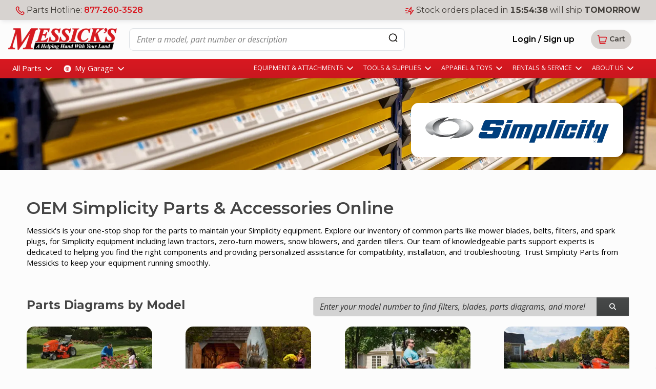

--- FILE ---
content_type: text/html; charset=utf-8
request_url: https://accounts.google.com/o/oauth2/postmessageRelay?parent=https%3A%2F%2Fmessicks.com&jsh=m%3B%2F_%2Fscs%2Fabc-static%2F_%2Fjs%2Fk%3Dgapi.lb.en.2kN9-TZiXrM.O%2Fd%3D1%2Frs%3DAHpOoo_B4hu0FeWRuWHfxnZ3V0WubwN7Qw%2Fm%3D__features__
body_size: 160
content:
<!DOCTYPE html><html><head><title></title><meta http-equiv="content-type" content="text/html; charset=utf-8"><meta http-equiv="X-UA-Compatible" content="IE=edge"><meta name="viewport" content="width=device-width, initial-scale=1, minimum-scale=1, maximum-scale=1, user-scalable=0"><script src='https://ssl.gstatic.com/accounts/o/2580342461-postmessagerelay.js' nonce="9i55nWsYBjUAYOQXY2pb_g"></script></head><body><script type="text/javascript" src="https://apis.google.com/js/rpc:shindig_random.js?onload=init" nonce="9i55nWsYBjUAYOQXY2pb_g"></script></body></html>

--- FILE ---
content_type: text/javascript; charset=UTF-8
request_url: https://messicks.com/js/parts/vendor.index.js?v=UOsjDwfCIHXCBgMUzaBYF1jZSkDwIoPPr3Trgh7G3no
body_size: 3136
content:
function vh(n){var t=Math.max(document.documentElement.clientHeight,window.innerHeight||0);return n*t/100}function vw(n){var t=Math.max(document.documentElement.clientWidth,window.innerWidth||0);return n*t/100}function setActiveButton(n){n=="Model"?($("#modelSearch-model").attr("placeholder","Enter your model number to find filters, blades, parts diagrams and more!"),$("#partNumber-btn").hide(),$("#modelSearch-btn").show()):($("#modelSearch-model").attr("placeholder","Enter your part number for pictures, pricing, and availability."),$("#modelSearch-btn").hide(),$("#partNumber-btn").show(),partbutton="#modelSearch-model",partresults="#modelSearch-results");$("#modelSearch-results").empty();$(".dropdown-text").text(n)}function forceModelSearch(){setActiveButton("Model");$("#modelSearch-btn").click()}function forcePartSearch(){window.location.href="/search?q="+$("#modelSearch-model").val()}function closeModelResults(){$("#modelSearch-results").hide()}function showDiagramEmailSection(){if($("#diagram-email").size()>0){var n=$("#diagram\\.Model");n.messahead({url:diagramEmailUrl,defaultInput:$("#modelSearch-model")});$("#diagram-email").show()}}function scrollIntoViewIfNeeded(n){n.position()&&n.position().top<jQuery(window).scrollTop()&&$("html,body").animate({scrollTop:n.position().top-100},0)}var partbutton="#partNumber-part",partresults="#partNumber-results",backparent=[];backparent.push(-1);const currencyFormat=new Intl.NumberFormat("en-US",{style:"currency",currency:"USD"});$(document).on("click",".site-search",function(n){n.preventDefault();window.location.href="/search?q="+$("#modelSearch-model").val()+"&brandid="+$("#brandId").val()});$(document).ready(function(){const n=new URLSearchParams(window.location.search);if(window.addEventListener("popstate",()=>{window.location.reload()}),n.has("nav")){backparent.push(n.get("nav"));console.log("hav nav");var t=$("#brandId").val();$.get($mess.ResolveUrl("~/modelmenu?brandid="+t+"&parentid="+n.get("nav")),function(n){console.log(n);$(".model-container").html(n)}).fail(function(n){var t=$mess.Ajax.Response.Error.ParseXhr(n,!0)})}$("#modelSearch-btn").click(function(){var n=$(this).children(":first"),u=$("#brandId").val(),t=$("#modelSearch-model").val(),r;return t&&!n.hasClass("fa-cog")&&($mess.FontAwesome.Change(n,"cog",!0),r=$.ajax({url:$mess.ResolveUrl("~/api/vendor/models"),type:"POST",contentType:"application/json; charset=utf-8",dataType:"json",data:JSON.stringify({brand:brandName,brandId:u,model:t}),timeout:1e5}),r.done(function(r){var f,e,u;if(console.log(r),r.length==1&&r[0].url)window.location=r[0].url;else if(r.length>1){for(f='<div class="pull-right"><i class="fa fa-times-circle" onclick="closeModelResults()"><\/i>&nbsp;<\/div>',e=0,i=0;i<r.length;i++)u=r[i],console.log(u),console.log(u.Url),console.log(u.url),u.url?f+='<div><a href="'+u.url+'">'+u.title+"<\/a><\/div>":(f+='<div class="'+(e>0?"m-top-5":"")+'"><a href="#" style="text-decoration: underline; cursor: default;" onclick="return false;">'+u.title+"<\/a><\/div>",e++);f+='<div class="'+(e>0?"m-top-15":"m-top-5")+'"><a href="/search?q='+encodeURIComponent(t)+'">View more results...<\/a><\/div>';$("#modelSearch-results").html(f).show()}else $("#modelSearch-results").html('<div class="pull-right"><i class="fa fa-times-circle"><\/i>&nbsp;<\/div><p style="margin: 0;">No model results.<\/p>Did you want to <a href="#" class="site-search">search for a part<\/a>?').show();$mess.FontAwesome.Change(n,"search",!1)}).fail(function(t,i){(i==="error"||i==="timeout")&&(brandName=="New Holland"||brandName=="CASE IH")?$mess.Notifications.Popup("danger","The CNH parts catalogs are temporarily down. We can help at 877-260-3528."):i==="timeout"?$mess.Notifications.Popup("danger","This request has timed out. Please try again."):$mess.Ajax.Response.Error.ParseXhr(t,!0);$mess.FontAwesome.Change(n,"search",!1)})),!1});$("#partSearch-model").keyup(function(n){n.keyCode===13&&$("#partSearch-btn").click()});$("#partSearch-btn").click(function(){var i;console.log("searching for part");var n=$(this).children(":first"),r=$("#brandId").val(),t=$("#partSearch-model").val();return t&&t!=""&&!n.hasClass("fa-cog")&&($mess.Notifications.Loader(!0),$mess.FontAwesome.Change(n,"cog",!0),i=$.ajax({url:$mess.ResolveUrl("~/api/vendor/parts"),type:"POST",contentType:"application/json; charset=utf-8",dataType:"json",data:JSON.stringify({brand:brandName,brandId:r,partNumber:t}),timeout:1e5}),i.done(function(i){var r,u,f;for(console.log(i),r="",u=0;u<i.length;u++)i[u].title||(i[u].title=""),r+='<div class="product ms-3 ms-md-0" data-part="'+i[u].partNumber+'" data-fullname="'+i[u].title+'" data-name="'+(i[u].title+"").replace(" ","")+'" data-price="'+i[u].listPrice+'">',r+='\t<a href="'+i[u].url+'">',r+='\t\t<div class="part-tile for-dept px-2 mb-4 cms-watermark cms-backoffice-editor" data-watermark="WebItem" data-url="/admin/items/'+i[u].id+'">',r+='\t\t\t<div class="img-wrap">',r+='\t\t\t\t<img alt="'+i[u].venderDesc+" "+i[u].title+" #"+i[u].partNumber+'" class="mx-auto" src="'+i[u].thumbnailUrl+'">',r+="\t\t\t<\/div>",console.log(i[u].source),r+=i[u].source=="Catalog"?'\t\t\t<p class="title">'+i[u].title+' <button class="btn-diagram btn-link px-0 mx-0" data-webitem="'+i[u].id+'">See Diagram<\/button><\/p>':'\t\t\t<p class="title">'+i[u].title+"<\/p>",r+='\t\t\t<p class="text my-0"><i>Part# '+i[u].partNumber+"<\/i><\/p>",r+='\t\t\t<div class="row">',r+='\t\t\t\t<div class="col-6 px-0">',r+='\t\t\t\t\t\t<h4 class="mx-0">'+currencyFormat.format(i[u].listPrice)+"<\/h4>",r+="",r+="\t\t\t\t<\/div>",r+='\t\t\t\t<div class="col-3">',i[u].stockDisplayString&&i[u].stockDisplayString.indexOf("In Stock")>=0&&(r+='<span class="text-success stock-message">In Stock<\/span>'),r+="\t\t\t\t<\/div>",r+='\t\t\t\t<div class="col-3 cart-add-webitem" data-vendor="'+i[u].venderDesc+'" data-vendor-id="" data-id="'+i[u].id+'" data-item-type="'+i[u].itemTypeId+'" data-checkout="false">',r+='\t\t\t\t\t<i class="fas fa-cart-plus" style="font-size:x-large" aria-hidden="true"><\/i>',r+='\t\t\t\t\t<input class="js-cart-quantity" type="hidden" value="1">',r+="\t\t\t\t<\/div>",r+="\t\t\t<\/div>",r+="\t\t<\/div>",r+="\t<\/a>",r+="<\/div>";i.length==0&&(r+='<i class="m-5">No results<\/i>');$mess.Notifications.Loader(!1);$mess.FontAwesome.Change(n,"search",!1);f=""+$(".partlist-select option:selected").data("url");f!="undefined"&&(/Android|webOS|iPhone|iPad|iPod|BlackBerry|IEMobile|Opera Mini/i.test(navigator.userAgent)||vw(100)<=800)?swal.fire({title:'Results for "'+t+'"',html:r,showCancelButton:!0,showConfirmButton:!1}):($(".canvas-container").removeClass("wide"),$(".freq-part-list").empty().append(r))}).fail(function(t,i){(i==="error"||i==="timeout")&&(brandName=="New Holland"||brandName=="CASE IH")?$mess.Notifications.Popup("danger","The CNH parts catalogs are temporarily down. We can help at 877-260-3528."):i==="timeout"?$mess.Notifications.Popup("danger","This request has timed out. Please try again."):$mess.Ajax.Response.Error.ParseXhr(t,!0);$mess.FontAwesome.Change(n,"search",!1)})),!1});$("#partNumber-btn").click(function(){var n=$(this).children(":first"),r=partVendorCode,t=$(partbutton).val(),u;return t&&!n.hasClass("fa-cog")&&($mess.FontAwesome.Change(n,"cog",!0),u=$mess.Ajax.Post("~/api/vendor/parts",{vendorCode:r,partNumber:t}),u.done(function(u){var f,e;if(u.length==1&&u[0].url)window.location=u[0].url;else if(u.length>0){for(f="",i=0;i<u.length;i++)e=u[i],f+='<div><a href="'+e.url+'">'+e.title+"<\/a><\/div>";f+='<div class="m-top-5"><a href="'+$mess.ResolveUrl("~/part/search/?vc="+r+"&q="+encodeURIComponent(t))+'">View more results...<\/a><\/div>';$(partresults).html(f).show()}else $(partresults).html('<p style="margin: 0;" class="text-danger">No results!<\/p>').show(),$(partresults).html('<p style="margin: 0;">No part results.<\/p>Did you want to <a href="#" onclick="forceModelSearch();">search for a model<\/a>?').show();$mess.FontAwesome.Change(n,"search",!1)}).fail(function(t){$mess.Ajax.Response.Error.ParseXhr(t,!0);$mess.FontAwesome.Change(n,"search",!1)})),!1});$("#diagram-email-btn").click(function(){var t,n;return $mess.Validation.IsGroupValid($("#diagram-email"))&&(t=$mess.Validation.ClearMessages("#diagram-email-notifications"),n=n=$mess.Ajax.Post("~/api/vendor/diagramEmailSections/email",{vendor:brandSlug,email:$("#diagram\\.Email").val(),model:$("#diagram\\.Model").val(),section:$("#diagram\\.Section").val()}),$.whenAll(n,t).done(function(){}).fail(function(n){$mess.Ajax.Response.Error.ParseXhr(n[0],!0)}),$mess.Notifications.Popup("success","Our staff will send your diagrams shortly!",1e3)),!1})});$(document).on("change","#diagram\\.Model",function(){var n=$("#diagram\\.Section");$.get($mess.ResolveUrl("~/api/vendor/diagramEmailSections/"+brandSlug+"/"+$(this).val()),function(t){n.empty();$.each(t,function(t,i){n.append('<option value="'+i.key+'">'+i.value+"<\/option>")})}).fail(function(n){$mess.Ajax.Response.Error.ParseXhr(n,!0)})});$(document).on("click",".modelmenu",function(){var t=$("#brandId").val(),n=$(this).data("equipment-type-id");backparent.push(n);scrollIntoViewIfNeeded($("#scroll-spot2"));$.get($mess.ResolveUrl("~/modelmenu?brandid="+t+"&parentid="+n),function(t){console.log(t);$(".model-container").html(t);window.history.pushState(null,"",window.location.pathname+"?nav="+n)}).fail(function(n){var t=$mess.Ajax.Response.Error.ParseXhr(n,!0)})});$(document).on("click",".modelmenuback",function(){var t=$("#brandId").val(),n=backparent.pop();n=backparent.pop();backparent.push(n);$.get($mess.ResolveUrl("~/modelmenu?brandid="+t+"&parentid="+n),function(t){$(".model-container").html(t);window.history.pushState(null,"",window.location.pathname+"?nav="+n)}).fail(function(n){var t=$mess.Ajax.Response.Error.ParseXhr(n,!0)})})

--- FILE ---
content_type: text/javascript; charset=UTF-8
request_url: https://messicks.com/js/minicart.js?v=VDSu-qzPEBYTB6arz-YM3PJbTfSdttwM1jsI9jEAdto
body_size: 921
content:
function updateQuantity(n,t,i,r){var u={cartItemId:n,quantity:t,notes:i};console.log(u);$mess.Ajax.Post("/api/cart/updatequantity",u).done(function(n){$(".cart-total").text("$"+n.total.toFixed(2));$mess.Cart.UpdateItemCount(n.cart.partsCount);r&&r(u)}).fail(function(n){$mess.Ajax.Response.Error.ParseXhr(n,!0)})}$(document).on("mousedown",".btn-checkout",function(){console.log("checkout");window.location.href="/checkout"});$(document).on("mousedown",".btn-cart-part",function(n){n.preventDefault();console.log("clicking",$(this).text());var t=$(this).data("key");console.log("part from cart",t);window.location.href="/parts"+t});$(document).on("click",".mini-cart-qty",function(n){n.preventDefault();n.stopPropagation()});$(document).on("mousedown",".mini-cart-qty",function(n){console.log("mini=cart");n.preventDefault();n.stopPropagation();var r=$(this),f=r.closest("tr"),i=r.data("qty"),t=r.data("id"),u=r.data("notes");console.log("clicking minicart");i>=0&&updateQuantity(t,i,u,function(){if(i>0){var n;n=parseFloat(i).toFixed(2).endsWith("00")?parseInt(i):parseFloat(i).toFixed(2);$(".form-control[data-key="+t+"]").text(n);$(".mini-cart-qty.down[data-id="+t+"]").data("qty",n-1);$(".mini-cart-qty.up[data-id="+t+"]").data("qty",n+1)}else $mess.Ajax.Post("~/api/shopping-carts/remove-item?cartItemId="+t,{cartItemId:t}).done(function(){$(".mini-cart-qty.up[data-id="+t+"]").closest("tr").remove()}).fail(function(n){$mess.Ajax.Response.Error.ParseXhr(n,!0)});$("#shopping-cart-wrapper").length>0&&($mess.Notifications.Loader(!0),window.location.reload())})});const cart=document.getElementById("header-cart");var _minicart;$(document).on("click",".header-cart",function(n){$(".global-search-btn-cancel:visible").length>0&&$(".global-search-btn-cancel:visible").click();n.preventDefault();n.stopPropagation();$.ajax({url:"/api/cart",dataType:"json",timeout:500,"async":!1,success:function(n){_minicart=Swal.fire({html:n.miniCartHtml,toast:!0,timer:3e3,didOpen:()=>{Swal.stopTimer()},padding:"0px",position:"top-right",showClass:{popup:"animate__animated animate__fadeInDown"},customClass:{container:"swal-cart",htmlContainer:"swal-cart-container",popup:"swal-cart-popup"},showConfirmButton:!1})},error:function(){window.location.url="/checkout"}})});$(document).on("click",function(){_minicart&&(_minicart.close(),_minicart=null)})